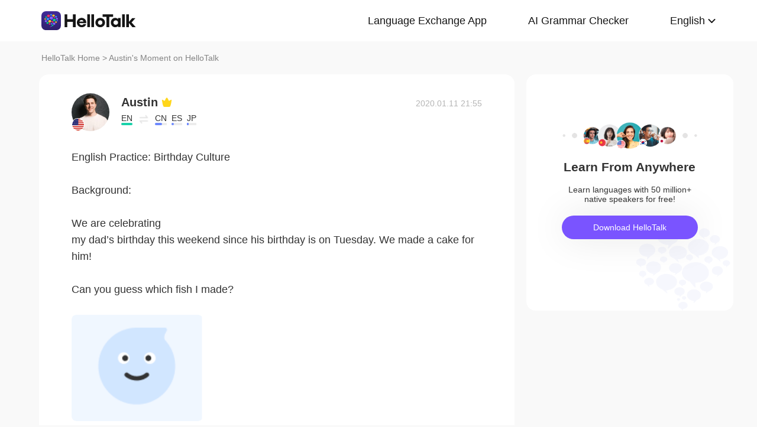

--- FILE ---
content_type: text/javascript; charset=utf-8
request_url: https://www.hellotalk.com/moment-web/static/js/mui.lazyload.img.js
body_size: 629
content:
(function($, window, document) {
	var ImageLazyload = $.Lazyload.extend({
		init: function(element, options) {
			this._super(element, options);
		},
		_init: function() {
			this.options.selector = '[data-lazyload]';
			this._super();
		},
		_set: function(element, uri) {
			if (element.tagName === 'IMG') {
				element.src = uri;
			} else {
				element.style.backgroundImage = "url(" + uri + ")";
			}
		},
		_hasPlaceholder: function(element) {
			if (element.offsetWidth) {
				if (element.tagName === 'IMG') {
					return !!element.src;
				} else {
					return !!element.style.backgroundImage;
				}
			}
			return false;
		},
		_addPlaceHolder: function(element) {
			var self = this;
			if (element.tagName === 'IMG') {
				self._counter++;
				element.onload = function() {
					self._counter--;
					self.addCallback(element, self.handle);
					this.onload = null;
				};
				self.onPlaceHolder(function(placeholder) {
					self._set(element, placeholder);
				});
			} else {
				element.style.backgroundImage = "url(" + self.options.placeholder + ")";
			}
		},
		addElement: function(element) {
			var self = this;
			var uri = element.getAttribute('data-lazyload');
			if (uri) {
				if (self._hasPlaceholder(element)) {
					self.addCallback(element, self.handle);
				} else {
					self.onPlaceHolder = self._createLoader(function(callback) {
						var img = new Image();
						var placeholder = self.options.placeholder;
						img.src = placeholder;
						img.onload = img.onerror = function() {
							callback(placeholder);
						};
					});
					self._addPlaceHolder(element);
				}
				return true;
			}
			return false;
		},
		set: function(element, uri) {
			var self = this;
			var img = new Image();
			img.onload = function() {
				self._set(element, uri);
				$.trigger(self.element, 'success', {
					element: element,
					uri: uri
				});
			};
			img.onerror = function() {
				$.trigger(self.element, 'error', {
					element: element,
					uri: uri
				});
			};
			img.src = uri;
			element.removeAttribute('data-lazyload'); //只尝试一次，后续可能支持多次尝试
		},
		handle: function(element, key) {
			var uri = element.getAttribute('data-lazyload');
			if (uri) {
				this.set(element, uri);
				//element.parentNode.parentNode.setAttribute('data-lazyload', 'true'); //debug
			}
		},
		destroy: function() {
			this._super();
			this.element.removeAttribute('data-imageLazyload');
		}

	});
	$.fn.imageLazyload = function(options) {
		var lazyloadApis = [];
		this.each(function() {
			var self = this;
			var lazyloadApi = null;
			if (self === document || self === window) {
				self = document.body;
			}
			var id = self.getAttribute('data-imageLazyload');
			if (!id) {
				id = ++$.uuid;
				$.data[id] = lazyloadApi = new ImageLazyload(self, options);
				self.setAttribute('data-imageLazyload', id);
			} else {
				lazyloadApi = $.data[id];
			}
			lazyloadApis.push(lazyloadApi);
		});
		return lazyloadApis.length === 1 ? lazyloadApis[0] : lazyloadApis;
	}
})(mui, window, document);